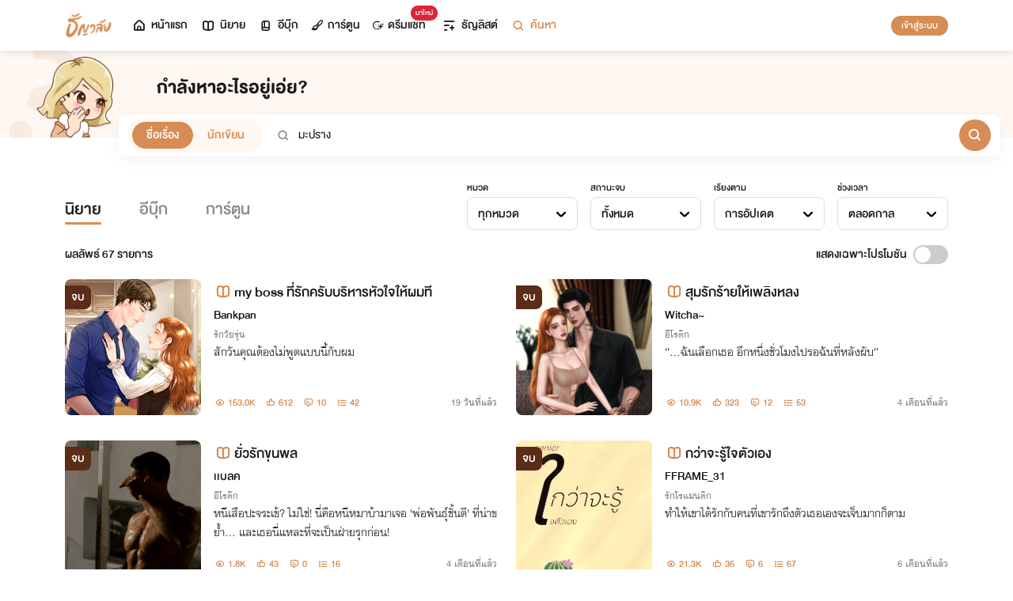

--- FILE ---
content_type: text/html; charset=utf-8
request_url: https://www.tunwalai.com/search/story/items?keyword=%E0%B8%A1%E0%B8%B0%E0%B8%9B%E0%B8%A3%E0%B8%B2%E0%B8%87&catId=0&sortBy=date&sortTime=all&endStatus=all&isPromotion=false
body_size: 8877
content:

    <style>
        .item-content {
            width: 172px;
            height: 172px;
            margin: auto;
        }

            .item-content img {
                width: 172px;
                height: 172px;
                border-radius: 8px;
            }

        .result-count {
            font-size: 20px;
            font-family: DBHelvethaicaMonX-65Med;
        }

        .novel-icon-position {
            top: 4px;
        }

        .tag-sm-flashsale {
            min-width: 56px;
        }

        @media (max-width: 575px) {
            .stat-position {
                position: unset;
            }

            .item-content {
                width: 100px;
                height: auto;
                margin: unset;
            }

                .item-content img {
                    width: 100px;
                    height: 100px;
                    border-radius: 4px;
                }
        }
    </style>
    <div class="col-12 result-count flex-row d-flex align-items-center">
        <h3 class="mb-0 font-20">ผลลัพธ์ <span id="countTotal">67</span> รายการ</h3>
        <div class="d-flex ms-auto promotion-filter align-items-center">
            <label class="f-normal-65 f-size-md ms-auto" for="checkPromotion">แสดงเฉพาะโปรโมชัน</label>
            <div class="d-flex swiper-container">
                <label id="switchLabelCheckAll" for="checkPromotion" class="switch-label"></label>
                <label class="switch">
                    <input id="checkPromotion" name="checkPromotion" type="checkbox" >
                    <span class="slider round"></span>
                </label>
            </div>
        </div>
    </div>
        <div class="col-md-6 col-12 visible-item">
            <div class="item">
                <div class="item-content position-relative">
                    <a href="/story/476409?searchFilterPromotion=False" title="my boss ที่รักครับบริหารหัวใจให้ผมที" target="_blank" class="d-flex position-relative flex-column">
                            <span class="badge-finish badge-md d-none d-sm-block">จบ</span>
                            <span class="badge-finish badge-sm d-block d-sm-none">จบ</span>

                        <img src="https://cdn-th.tunwalai.net/files/story/476409/638046430708463329-story.jpg" class="img-cover" alt="my boss ที่รักครับบริหารหัวใจให้ผมที" />
                    </a>
                </div>
                <div class="item-description ml-16 w-100 position-relative">
                    <h3 class="content-main-text d-flex flex-row align-items-center">
                        <a href="/story/476409?searchFilterPromotion=False" title="my boss ที่รักครับบริหารหัวใจให้ผมที" target="_blank" class="one-line-text">
                            <i class="icon-tunwalai-line-novel font-18 position-relative novel-icon-position text-primary mr-2"></i>my boss ที่รักครับบริหารหัวใจให้ผมที
                        </a>
                    </h3>
                    <p class="one-line-text content-sub-text">
                        <a href="/profile/761144" title="Bankpan">
                            Bankpan
                        </a>
                    </p>
                    <p class="one-line-text content-sub-sub-text mb-0">
                        <a href="/Search/Story?catId=1" title="รักวัยรุ่น">
                            รักวัยรุ่น
                        </a>
                    </p>
                    <p class="two-line-text story-short-description">
                        <span>
                            สักวันคุณต้องไม่พูดแบบนี้กับผม
                        </span>
                    </p>
                    <div class="one-line-text d-flex stat-position">
                        <div class="stat-section f-normal-65">
                            <div class="stat-text d-flex mb-1" style="word-break: keep-all;">
                                <i class="icon-tunwalai-line-eye m-center"></i>
                                <span class="stat-space"> 153.0K</span>
                                <i class="icon-tunwalai-line-thumb m-center"></i>
                                <span class="stat-space"> 612</span>
                                <i class="icon-tunwalai-line-comment m-center"></i>
                                <span class="stat-space"> 10</span>
                                <i class="icon-tunwalai-line-chapter m-center"></i>
                                <span class="stat-space"> 42</span>
                            </div>
                            <div class="update-time">
                                19 วันที่แล้ว
                            </div>
                        </div>
                    </div>
                </div>
            </div>
        </div>
        <div class="col-md-6 col-12 visible-item">
            <div class="item">
                <div class="item-content position-relative">
                    <a href="/story/853236?searchFilterPromotion=False" title="สุมรักร้ายให้เพลิงหลง" target="_blank" class="d-flex position-relative flex-column">
                            <span class="badge-finish badge-md d-none d-sm-block">จบ</span>
                            <span class="badge-finish badge-sm d-block d-sm-none">จบ</span>

                        <img src="https://cdn-th.tunwalai.net/files/story/853236/638887807577167682-story.webp" class="img-cover" alt="สุมรักร้ายให้เพลิงหลง" />
                    </a>
                </div>
                <div class="item-description ml-16 w-100 position-relative">
                    <h3 class="content-main-text d-flex flex-row align-items-center">
                        <a href="/story/853236?searchFilterPromotion=False" title="สุมรักร้ายให้เพลิงหลง" target="_blank" class="one-line-text">
                            <i class="icon-tunwalai-line-novel font-18 position-relative novel-icon-position text-primary mr-2"></i>สุมรักร้ายให้เพลิงหลง
                        </a>
                    </h3>
                    <p class="one-line-text content-sub-text">
                        <a href="/profile/268873" title="Witcha~">
                            Witcha~
                        </a>
                    </p>
                    <p class="one-line-text content-sub-sub-text mb-0">
                        <a href="/Search/Story?catId=7" title="อีโรติก">
                            อีโรติก
                        </a>
                    </p>
                    <p class="two-line-text story-short-description">
                        <span>
                            “…ฉันเลือกเธอ อีกหนึ่งชั่วโมงไปรอฉันที่หลังผับ” 
                        </span>
                    </p>
                    <div class="one-line-text d-flex stat-position">
                        <div class="stat-section f-normal-65">
                            <div class="stat-text d-flex mb-1" style="word-break: keep-all;">
                                <i class="icon-tunwalai-line-eye m-center"></i>
                                <span class="stat-space"> 10.9K</span>
                                <i class="icon-tunwalai-line-thumb m-center"></i>
                                <span class="stat-space"> 323</span>
                                <i class="icon-tunwalai-line-comment m-center"></i>
                                <span class="stat-space"> 12</span>
                                <i class="icon-tunwalai-line-chapter m-center"></i>
                                <span class="stat-space"> 53</span>
                            </div>
                            <div class="update-time">
                                4 เดือนที่แล้ว
                            </div>
                        </div>
                    </div>
                </div>
            </div>
        </div>
        <div class="col-md-6 col-12 visible-item">
            <div class="item">
                <div class="item-content position-relative">
                    <a href="/story/864607?searchFilterPromotion=False" title="ยั่วรักขุนพล" target="_blank" class="d-flex position-relative flex-column">
                            <span class="badge-finish badge-md d-none d-sm-block">จบ</span>
                            <span class="badge-finish badge-sm d-block d-sm-none">จบ</span>

                        <img src="https://cdn-th.tunwalai.net/files/story/864607/638928537529460370-story.webp" class="img-cover" alt="ยั่วรักขุนพล" />
                    </a>
                </div>
                <div class="item-description ml-16 w-100 position-relative">
                    <h3 class="content-main-text d-flex flex-row align-items-center">
                        <a href="/story/864607?searchFilterPromotion=False" title="ยั่วรักขุนพล" target="_blank" class="one-line-text">
                            <i class="icon-tunwalai-line-novel font-18 position-relative novel-icon-position text-primary mr-2"></i>ยั่วรักขุนพล
                        </a>
                    </h3>
                    <p class="one-line-text content-sub-text">
                        <a href="/profile/2034766" title="เเบลค">
                            เเบลค
                        </a>
                    </p>
                    <p class="one-line-text content-sub-sub-text mb-0">
                        <a href="/Search/Story?catId=7" title="อีโรติก">
                            อีโรติก
                        </a>
                    </p>
                    <p class="two-line-text story-short-description">
                        <span>
                            หนีเสือปะจระเข้? ไม่ใช่! นี่คือหนีหมาบ้ามาเจอ &#x27;พ่อพันธุ์ชั้นดี&#x27; ที่น่าขย้ำ... และเธอนี่แหละที่จะเป็นฝ่ายรุกก่อน!
                        </span>
                    </p>
                    <div class="one-line-text d-flex stat-position">
                        <div class="stat-section f-normal-65">
                            <div class="stat-text d-flex mb-1" style="word-break: keep-all;">
                                <i class="icon-tunwalai-line-eye m-center"></i>
                                <span class="stat-space"> 1.8K</span>
                                <i class="icon-tunwalai-line-thumb m-center"></i>
                                <span class="stat-space"> 43</span>
                                <i class="icon-tunwalai-line-comment m-center"></i>
                                <span class="stat-space"> 0</span>
                                <i class="icon-tunwalai-line-chapter m-center"></i>
                                <span class="stat-space"> 16</span>
                            </div>
                            <div class="update-time">
                                4 เดือนที่แล้ว
                            </div>
                        </div>
                    </div>
                </div>
            </div>
        </div>
        <div class="col-md-6 col-12 visible-item">
            <div class="item">
                <div class="item-content position-relative">
                    <a href="/story/794711?searchFilterPromotion=False" title="กว่าจะรู้ใจตัวเอง" target="_blank" class="d-flex position-relative flex-column">
                            <span class="badge-finish badge-md d-none d-sm-block">จบ</span>
                            <span class="badge-finish badge-sm d-block d-sm-none">จบ</span>

                        <img src="https://cdn-th.tunwalai.net/files/story/794711/638652845234616461-story.jpg" class="img-cover" alt="กว่าจะรู้ใจตัวเอง" />
                    </a>
                </div>
                <div class="item-description ml-16 w-100 position-relative">
                    <h3 class="content-main-text d-flex flex-row align-items-center">
                        <a href="/story/794711?searchFilterPromotion=False" title="กว่าจะรู้ใจตัวเอง" target="_blank" class="one-line-text">
                            <i class="icon-tunwalai-line-novel font-18 position-relative novel-icon-position text-primary mr-2"></i>กว่าจะรู้ใจตัวเอง
                        </a>
                    </h3>
                    <p class="one-line-text content-sub-text">
                        <a href="/profile/3602659" title="FFRAME_31">
                            FFRAME_31
                        </a>
                    </p>
                    <p class="one-line-text content-sub-sub-text mb-0">
                        <a href="/Search/Story?catId=2" title="รักโรแมนติก">
                            รักโรแมนติก
                        </a>
                    </p>
                    <p class="two-line-text story-short-description">
                        <span>
                            ทำให้เขาได้รักกับคนที่เขารักถึงตัวเธอเองจะเจ็บมากก็ตาม
                        </span>
                    </p>
                    <div class="one-line-text d-flex stat-position">
                        <div class="stat-section f-normal-65">
                            <div class="stat-text d-flex mb-1" style="word-break: keep-all;">
                                <i class="icon-tunwalai-line-eye m-center"></i>
                                <span class="stat-space"> 21.3K</span>
                                <i class="icon-tunwalai-line-thumb m-center"></i>
                                <span class="stat-space"> 36</span>
                                <i class="icon-tunwalai-line-comment m-center"></i>
                                <span class="stat-space"> 6</span>
                                <i class="icon-tunwalai-line-chapter m-center"></i>
                                <span class="stat-space"> 67</span>
                            </div>
                            <div class="update-time">
                                6 เดือนที่แล้ว
                            </div>
                        </div>
                    </div>
                </div>
            </div>
        </div>
        <div class="col-md-6 col-12 visible-item">
            <div class="item">
                <div class="item-content position-relative">
                    <a href="/story/852540?searchFilterPromotion=False" title="หมดเวลาแสร้งว่ารักแล้วอาร์ม [ อาร์ม - มะปราง ] " target="_blank" class="d-flex position-relative flex-column">

                        <img src="https://cdn-th.tunwalai.net/files/story/852540/638859926795402750-story.webp" class="img-cover" alt="หมดเวลาแสร้งว่ารักแล้วอาร์ม [ อาร์ม - มะปราง ] " />
                    </a>
                </div>
                <div class="item-description ml-16 w-100 position-relative">
                    <h3 class="content-main-text d-flex flex-row align-items-center">
                        <a href="/story/852540?searchFilterPromotion=False" title="หมดเวลาแสร้งว่ารักแล้วอาร์ม [ อาร์ม - มะปราง ] " target="_blank" class="one-line-text">
                            <i class="icon-tunwalai-line-novel font-18 position-relative novel-icon-position text-primary mr-2"></i>หมดเวลาแสร้งว่ารักแล้วอาร์ม [ อาร์ม - มะปราง ] 
                        </a>
                    </h3>
                    <p class="one-line-text content-sub-text">
                        <a href="/profile/12391936" title="โลกของปลายฝัน">
                            โลกของปลายฝัน
                        </a>
                    </p>
                    <p class="one-line-text content-sub-sub-text mb-0">
                        <a href="/Search/Story?catId=7" title="อีโรติก">
                            อีโรติก
                        </a>
                    </p>
                    <p class="two-line-text story-short-description">
                        <span>
                            &quot; เขา &quot;  เข้าหาเธออย่างจงใจ  แสร้งทำเป็นว่ารัก  เพียงเพราะหวังผลประโยชน์...
                        </span>
                    </p>
                    <div class="one-line-text d-flex stat-position">
                        <div class="stat-section f-normal-65">
                            <div class="stat-text d-flex mb-1" style="word-break: keep-all;">
                                <i class="icon-tunwalai-line-eye m-center"></i>
                                <span class="stat-space"> 2.7K</span>
                                <i class="icon-tunwalai-line-thumb m-center"></i>
                                <span class="stat-space"> 376</span>
                                <i class="icon-tunwalai-line-comment m-center"></i>
                                <span class="stat-space"> 6</span>
                                <i class="icon-tunwalai-line-chapter m-center"></i>
                                <span class="stat-space"> 4</span>
                            </div>
                            <div class="update-time">
                                7 เดือนที่แล้ว
                            </div>
                        </div>
                    </div>
                </div>
            </div>
        </div>
        <div class="col-md-6 col-12 visible-item">
            <div class="item">
                <div class="item-content position-relative">
                    <a href="/story/833548?searchFilterPromotion=False" title="Bad London Boy จะร้ายหรือจะรัก (มี E-Book)" target="_blank" class="d-flex position-relative flex-column">
                            <span class="badge-finish badge-md d-none d-sm-block">จบ</span>
                            <span class="badge-finish badge-sm d-block d-sm-none">จบ</span>

                        <img src="https://cdn-th.tunwalai.net/files/story/833548/638833982893703044-story.webp" class="img-cover" alt="Bad London Boy จะร้ายหรือจะรัก (มี E-Book)" />
                    </a>
                </div>
                <div class="item-description ml-16 w-100 position-relative">
                    <h3 class="content-main-text d-flex flex-row align-items-center">
                        <a href="/story/833548?searchFilterPromotion=False" title="Bad London Boy จะร้ายหรือจะรัก (มี E-Book)" target="_blank" class="one-line-text">
                            <i class="icon-tunwalai-line-novel font-18 position-relative novel-icon-position text-primary mr-2"></i>Bad London Boy จะร้ายหรือจะรัก (มี E-Book)
                        </a>
                    </h3>
                    <p class="one-line-text content-sub-text">
                        <a href="/profile/9355446" title="Lady Anubis/whY7">
                            Lady Anubis/whY7
                        </a>
                    </p>
                    <p class="one-line-text content-sub-sub-text mb-0">
                        <a href="/Search/Story?catId=7" title="อีโรติก">
                            อีโรติก
                        </a>
                    </p>
                    <p class="two-line-text story-short-description">
                        <span>
                            เซ็กส์กับความรักมันเป็นของคู่กันก็จริง แต่สำหรับผม สามารถมีแค่เซ็กส์ได้ โดยไม่ต้องมีรักด้วย
                        </span>
                    </p>
                    <div class="one-line-text d-flex stat-position">
                        <div class="stat-section f-normal-65">
                            <div class="stat-text d-flex mb-1" style="word-break: keep-all;">
                                <i class="icon-tunwalai-line-eye m-center"></i>
                                <span class="stat-space"> 1.7K</span>
                                <i class="icon-tunwalai-line-thumb m-center"></i>
                                <span class="stat-space"> 1</span>
                                <i class="icon-tunwalai-line-comment m-center"></i>
                                <span class="stat-space"> 0</span>
                                <i class="icon-tunwalai-line-chapter m-center"></i>
                                <span class="stat-space"> 41</span>
                            </div>
                            <div class="update-time">
                                10 เดือนที่แล้ว
                            </div>
                        </div>
                    </div>
                </div>
            </div>
        </div>
        <div class="col-md-6 col-12 visible-item">
            <div class="item">
                <div class="item-content position-relative">
                    <a href="/story/827000?searchFilterPromotion=False" title="เด็กเช่ามันร้าย" target="_blank" class="d-flex position-relative flex-column">

                        <img src="https://cdn-th.tunwalai.net/files/story/827000/638808405509436126-story.webp" class="img-cover" alt="เด็กเช่ามันร้าย" />
                    </a>
                </div>
                <div class="item-description ml-16 w-100 position-relative">
                    <h3 class="content-main-text d-flex flex-row align-items-center">
                        <a href="/story/827000?searchFilterPromotion=False" title="เด็กเช่ามันร้าย" target="_blank" class="one-line-text">
                            <i class="icon-tunwalai-line-novel font-18 position-relative novel-icon-position text-primary mr-2"></i>เด็กเช่ามันร้าย
                        </a>
                    </h3>
                    <p class="one-line-text content-sub-text">
                        <a href="/profile/6727353" title=" มะปรางติดมันซ์">
                             มะปรางติดมันซ์
                        </a>
                    </p>
                    <p class="one-line-text content-sub-sub-text mb-0">
                        <a href="/Search/Story?catId=2" title="รักโรแมนติก">
                            รักโรแมนติก
                        </a>
                    </p>
                    <p class="two-line-text story-short-description">
                        <span>
                            เด็กใหม่ในสังกัด&#xD;&#xA;&#xD;&#xA;“นี่เหรอ เด็กใหม่ในสังกัด ที่มึงการันตี ฮึ” หนุ่มใหญ่วัยสามสิบต้นๆกล่าว&#xD;&#xA;“คนนี้เลยครับนาย” ลูกน้องคนสนิทแจ้ง 
                        </span>
                    </p>
                    <div class="one-line-text d-flex stat-position">
                        <div class="stat-section f-normal-65">
                            <div class="stat-text d-flex mb-1" style="word-break: keep-all;">
                                <i class="icon-tunwalai-line-eye m-center"></i>
                                <span class="stat-space"> 420</span>
                                <i class="icon-tunwalai-line-thumb m-center"></i>
                                <span class="stat-space"> 0</span>
                                <i class="icon-tunwalai-line-comment m-center"></i>
                                <span class="stat-space"> 1</span>
                                <i class="icon-tunwalai-line-chapter m-center"></i>
                                <span class="stat-space"> 4</span>
                            </div>
                            <div class="update-time">
                                1 ปีที่แล้ว
                            </div>
                        </div>
                    </div>
                </div>
            </div>
        </div>
        <div class="col-md-6 col-12 visible-item">
            <div class="item">
                <div class="item-content position-relative">
                    <a href="/story/772159?searchFilterPromotion=False" title="ของหวงนายรุ่นพี่" target="_blank" class="d-flex position-relative flex-column">
                            <span class="badge-finish badge-md d-none d-sm-block">จบ</span>
                            <span class="badge-finish badge-sm d-block d-sm-none">จบ</span>

                        <img src="https://cdn-th.tunwalai.net/files/story/772159/638439415393322142-story.jpg" class="img-cover" alt="ของหวงนายรุ่นพี่" />
                    </a>
                </div>
                <div class="item-description ml-16 w-100 position-relative">
                    <h3 class="content-main-text d-flex flex-row align-items-center">
                        <a href="/story/772159?searchFilterPromotion=False" title="ของหวงนายรุ่นพี่" target="_blank" class="one-line-text">
                            <i class="icon-tunwalai-line-novel font-18 position-relative novel-icon-position text-primary mr-2"></i>ของหวงนายรุ่นพี่
                        </a>
                    </h3>
                    <p class="one-line-text content-sub-text">
                        <a href="/profile/232297" title="Kim Nayeol">
                            Kim Nayeol
                        </a>
                    </p>
                    <p class="one-line-text content-sub-sub-text mb-0">
                        <a href="/Search/Story?catId=1" title="รักวัยรุ่น">
                            รักวัยรุ่น
                        </a>
                    </p>
                    <p class="two-line-text story-short-description">
                        <span>
                            เขาให้เธอเพียงสถานะคู่นอนลับๆ ของเขา                                              ส่วนเธอกับร้ายกว่า ให้เขา สถานะ คนทดลองงานของเธอ               “ทะเบียนสมรสไม่มี พี่เป็นได้แค่คนทดลองงานของฉันนะคะ” 
                        </span>
                    </p>
                    <div class="one-line-text d-flex stat-position">
                        <div class="stat-section f-normal-65">
                            <div class="stat-text d-flex mb-1" style="word-break: keep-all;">
                                <i class="icon-tunwalai-line-eye m-center"></i>
                                <span class="stat-space"> 933.5K</span>
                                <i class="icon-tunwalai-line-thumb m-center"></i>
                                <span class="stat-space"> 508</span>
                                <i class="icon-tunwalai-line-comment m-center"></i>
                                <span class="stat-space"> 300</span>
                                <i class="icon-tunwalai-line-chapter m-center"></i>
                                <span class="stat-space"> 81</span>
                            </div>
                            <div class="update-time">
                                1 ปีที่แล้ว
                            </div>
                        </div>
                    </div>
                </div>
            </div>
        </div>
        <div class="col-md-6 col-12 visible-item">
            <div class="item">
                <div class="item-content position-relative">
                    <a href="/story/815074?searchFilterPromotion=False" title="ติวเตอร์ร้อนรัก (เจตต์xมะปราง)" target="_blank" class="d-flex position-relative flex-column">
                            <span class="badge-finish badge-md d-none d-sm-block">จบ</span>
                            <span class="badge-finish badge-sm d-block d-sm-none">จบ</span>

                        <img src="https://cdn-th.tunwalai.net/files/story/815074/638660714451116445-story.jpg" class="img-cover" alt="ติวเตอร์ร้อนรัก (เจตต์xมะปราง)" />
                    </a>
                </div>
                <div class="item-description ml-16 w-100 position-relative">
                    <h3 class="content-main-text d-flex flex-row align-items-center">
                        <a href="/story/815074?searchFilterPromotion=False" title="ติวเตอร์ร้อนรัก (เจตต์xมะปราง)" target="_blank" class="one-line-text">
                            <i class="icon-tunwalai-line-novel font-18 position-relative novel-icon-position text-primary mr-2"></i>ติวเตอร์ร้อนรัก (เจตต์xมะปราง)
                        </a>
                    </h3>
                    <p class="one-line-text content-sub-text">
                        <a href="/profile/2194201" title="หมูลี่">
                            หมูลี่
                        </a>
                    </p>
                    <p class="one-line-text content-sub-sub-text mb-0">
                        <a href="/Search/Story?catId=7" title="อีโรติก">
                            อีโรติก
                        </a>
                    </p>
                    <p class="two-line-text story-short-description">
                        <span>
                            เพราะไปงาบติวเตอร์ทุกคนที่แม่จ้างมา เจตต์เลยโดนแม่ดัดหลัง ส่งยายป้าติวเตอร์แว่นหนาสุดเฉิ่มมาให้ จะเกิดอะไรขึ้นเมื่อคนที่สาบานว่าจะไม่งาบยายป้าแว่น แต่กลับกลืนน้ำลายตัวเอง
                        </span>
                    </p>
                    <div class="one-line-text d-flex stat-position">
                        <div class="stat-section f-normal-65">
                            <div class="stat-text d-flex mb-1" style="word-break: keep-all;">
                                <i class="icon-tunwalai-line-eye m-center"></i>
                                <span class="stat-space"> 3.0K</span>
                                <i class="icon-tunwalai-line-thumb m-center"></i>
                                <span class="stat-space"> 1</span>
                                <i class="icon-tunwalai-line-comment m-center"></i>
                                <span class="stat-space"> 0</span>
                                <i class="icon-tunwalai-line-chapter m-center"></i>
                                <span class="stat-space"> 3</span>
                            </div>
                            <div class="update-time">
                                1 ปีที่แล้ว
                            </div>
                        </div>
                    </div>
                </div>
            </div>
        </div>
        <div class="col-md-6 col-12 visible-item">
            <div class="item">
                <div class="item-content position-relative">
                    <a href="/story/799529?searchFilterPromotion=False" title="สาวสวยแคมป์ก่อสร้างกับยัยมะปรางลูกเจ้าของบริษัท" target="_blank" class="d-flex position-relative flex-column">
                            <span class="badge-finish badge-md d-none d-sm-block">จบ</span>
                            <span class="badge-finish badge-sm d-block d-sm-none">จบ</span>

                        <img src="https://cdn-th.tunwalai.net/files/story/799529/638631186170468136-story.jpg" class="img-cover" alt="สาวสวยแคมป์ก่อสร้างกับยัยมะปรางลูกเจ้าของบริษัท" />
                    </a>
                </div>
                <div class="item-description ml-16 w-100 position-relative">
                    <h3 class="content-main-text d-flex flex-row align-items-center">
                        <a href="/story/799529?searchFilterPromotion=False" title="สาวสวยแคมป์ก่อสร้างกับยัยมะปรางลูกเจ้าของบริษัท" target="_blank" class="one-line-text">
                            <i class="icon-tunwalai-line-novel font-18 position-relative novel-icon-position text-primary mr-2"></i>สาวสวยแคมป์ก่อสร้างกับยัยมะปรางลูกเจ้าของบริษัท
                        </a>
                    </h3>
                    <p class="one-line-text content-sub-text">
                        <a href="/profile/14364725" title="โลกนี้ฉันสร้าง">
                            โลกนี้ฉันสร้าง
                        </a>
                    </p>
                    <p class="one-line-text content-sub-sub-text mb-0">
                        <a href="/Search/Story?catId=25" title="Yuri">
                            Yuri
                        </a>
                    </p>
                    <p class="two-line-text story-short-description">
                        <span>
                            ใครต่อใครก็พูดว่ารักคือสิ่งสวยงามแล้วทำไมเมื่อเราได้ลองสัมผัสเองทำไมไม่สวยงามแบบที่ใครต่อใครพูดกันน่ะหลือสิ่งที่เราสัมผัสอยู่ไม่ใช่ความรัก
                        </span>
                    </p>
                    <div class="one-line-text d-flex stat-position">
                        <div class="stat-section f-normal-65">
                            <div class="stat-text d-flex mb-1" style="word-break: keep-all;">
                                <i class="icon-tunwalai-line-eye m-center"></i>
                                <span class="stat-space"> 4.1K</span>
                                <i class="icon-tunwalai-line-thumb m-center"></i>
                                <span class="stat-space"> 2</span>
                                <i class="icon-tunwalai-line-comment m-center"></i>
                                <span class="stat-space"> 0</span>
                                <i class="icon-tunwalai-line-chapter m-center"></i>
                                <span class="stat-space"> 20</span>
                            </div>
                            <div class="update-time">
                                1 ปีที่แล้ว
                            </div>
                        </div>
                    </div>
                </div>
            </div>
        </div>
        <div class="col-md-6 col-12 visible-item">
            <div class="item">
                <div class="item-content position-relative">
                    <a href="/story/798187?searchFilterPromotion=False" title="รักอันตรายผู้ชายโคตรเลว" target="_blank" class="d-flex position-relative flex-column">

                        <img src="https://cdn-th.tunwalai.net/files/story/798187/638559154610717731-story.jpg" class="img-cover" alt="รักอันตรายผู้ชายโคตรเลว" />
                    </a>
                </div>
                <div class="item-description ml-16 w-100 position-relative">
                    <h3 class="content-main-text d-flex flex-row align-items-center">
                        <a href="/story/798187?searchFilterPromotion=False" title="รักอันตรายผู้ชายโคตรเลว" target="_blank" class="one-line-text">
                            <i class="icon-tunwalai-line-novel font-18 position-relative novel-icon-position text-primary mr-2"></i>รักอันตรายผู้ชายโคตรเลว
                        </a>
                    </h3>
                    <p class="one-line-text content-sub-text">
                        <a href="/profile/14888217" title="โคตรเลว">
                            โคตรเลว
                        </a>
                    </p>
                    <p class="one-line-text content-sub-sub-text mb-0">
                        <a href="/Search/Story?catId=11" title="ดราม่า">
                            ดราม่า
                        </a>
                    </p>
                    <p class="two-line-text story-short-description">
                        <span>
                            เขาคือผู้ชายที่โคตรเลว แต่กลับมีใบหน้าหล่อเหลา ที่แฝงไปด้วยเสน่ห์อันร้อนแรงอย่างไม่น่าเชื่อ #หล่ออันตราย #เฮียโซ่&#x2B;มะปราง #โปรดระวังกีของคุณจะชา เอ๊ย! โปรดระวังจะตกหลุมรักอย่างไม่ทันได้ตั้งตัว
                        </span>
                    </p>
                    <div class="one-line-text d-flex stat-position">
                        <div class="stat-section f-normal-65">
                            <div class="stat-text d-flex mb-1" style="word-break: keep-all;">
                                <i class="icon-tunwalai-line-eye m-center"></i>
                                <span class="stat-space"> 302</span>
                                <i class="icon-tunwalai-line-thumb m-center"></i>
                                <span class="stat-space"> 0</span>
                                <i class="icon-tunwalai-line-comment m-center"></i>
                                <span class="stat-space"> 0</span>
                                <i class="icon-tunwalai-line-chapter m-center"></i>
                                <span class="stat-space"> 1</span>
                            </div>
                            <div class="update-time">
                                2 ปีที่แล้ว
                            </div>
                        </div>
                    </div>
                </div>
            </div>
        </div>
        <div class="col-md-6 col-12 visible-item">
            <div class="item">
                <div class="item-content position-relative">
                    <a href="/story/779567?searchFilterPromotion=False" title="เรื่องเล่าของมะปราง" target="_blank" class="d-flex position-relative flex-column">

                        <img src="https://cdn-th.tunwalai.net/files/story/779567/638448887674388697-story.jpg" class="img-cover" alt="เรื่องเล่าของมะปราง" />
                    </a>
                </div>
                <div class="item-description ml-16 w-100 position-relative">
                    <h3 class="content-main-text d-flex flex-row align-items-center">
                        <a href="/story/779567?searchFilterPromotion=False" title="เรื่องเล่าของมะปราง" target="_blank" class="one-line-text">
                            <i class="icon-tunwalai-line-novel font-18 position-relative novel-icon-position text-primary mr-2"></i>เรื่องเล่าของมะปราง
                        </a>
                    </h3>
                    <p class="one-line-text content-sub-text">
                        <a href="/profile/12088761" title="ดินสออ้วน✏️">
                            ดินสออ้วน✏️
                        </a>
                    </p>
                    <p class="one-line-text content-sub-sub-text mb-0">
                        <a href="/Search/Story?catId=5" title="สยองขวัญ">
                            สยองขวัญ
                        </a>
                    </p>
                    <p class="two-line-text story-short-description">
                        <span>
                            “แกนั่งทำอะไรอยู่คนเดียวเนี่ยมะปราง” เสียงเพื่อนสนิทเอ่ยถามเมื่อเห็นว่าเพื่อนนั่งเหม่อลอยอยู่คนเดียว บรรยากาศเงียบสงัดยามเย็นของโรงเรียนในชนบท ชวนให้เย็นสันหลังวาบ 
                        </span>
                    </p>
                    <div class="one-line-text d-flex stat-position">
                        <div class="stat-section f-normal-65">
                            <div class="stat-text d-flex mb-1" style="word-break: keep-all;">
                                <i class="icon-tunwalai-line-eye m-center"></i>
                                <span class="stat-space"> 179</span>
                                <i class="icon-tunwalai-line-thumb m-center"></i>
                                <span class="stat-space"> 2</span>
                                <i class="icon-tunwalai-line-comment m-center"></i>
                                <span class="stat-space"> 0</span>
                                <i class="icon-tunwalai-line-chapter m-center"></i>
                                <span class="stat-space"> 2</span>
                            </div>
                            <div class="update-time">
                                2 ปีที่แล้ว
                            </div>
                        </div>
                    </div>
                </div>
            </div>
        </div>
        <div class="col-md-6 col-12 visible-item">
            <div class="item">
                <div class="item-content position-relative">
                    <a href="/story/774852?searchFilterPromotion=False" title="บริการร้อนมัดใจมาเฟีย" target="_blank" class="d-flex position-relative flex-column">

                        <img src="https://cdn-th.tunwalai.net/files/story/774852/638420401589829759-story.jpg" class="img-cover" alt="บริการร้อนมัดใจมาเฟีย" />
                    </a>
                </div>
                <div class="item-description ml-16 w-100 position-relative">
                    <h3 class="content-main-text d-flex flex-row align-items-center">
                        <a href="/story/774852?searchFilterPromotion=False" title="บริการร้อนมัดใจมาเฟีย" target="_blank" class="one-line-text">
                            <i class="icon-tunwalai-line-novel font-18 position-relative novel-icon-position text-primary mr-2"></i>บริการร้อนมัดใจมาเฟีย
                        </a>
                    </h3>
                    <p class="one-line-text content-sub-text">
                        <a href="/profile/14587206" title="เมล็ดมะปรางสีม่วง">
                            เมล็ดมะปรางสีม่วง
                        </a>
                    </p>
                    <p class="one-line-text content-sub-sub-text mb-0">
                        <a href="/Search/Story?catId=7" title="อีโรติก">
                            อีโรติก
                        </a>
                    </p>
                    <p class="two-line-text story-short-description">
                        <span>
                            พัดลมเด็กสาวที่ตั้งใจทำงาน ต้องเก็บเงินส่งตัวเองเรียน จากการเป็นพนักงานทำความสะอาดจนมาเจอมาเฟียหนุ่มี่จับตัวเธอมาเพราะคิดว่าเธอคือสายลับที่จะมาฆ่าเขา
                        </span>
                    </p>
                    <div class="one-line-text d-flex stat-position">
                        <div class="stat-section f-normal-65">
                            <div class="stat-text d-flex mb-1" style="word-break: keep-all;">
                                <i class="icon-tunwalai-line-eye m-center"></i>
                                <span class="stat-space"> 2.0K</span>
                                <i class="icon-tunwalai-line-thumb m-center"></i>
                                <span class="stat-space"> 0</span>
                                <i class="icon-tunwalai-line-comment m-center"></i>
                                <span class="stat-space"> 0</span>
                                <i class="icon-tunwalai-line-chapter m-center"></i>
                                <span class="stat-space"> 15</span>
                            </div>
                            <div class="update-time">
                                2 ปีที่แล้ว
                            </div>
                        </div>
                    </div>
                </div>
            </div>
        </div>
        <div class="col-md-6 col-12 visible-item">
            <div class="item">
                <div class="item-content position-relative">
                    <a href="/story/774179?searchFilterPromotion=False" title=" มังกรน้อยแห่งแดนมะปราง" target="_blank" class="d-flex position-relative flex-column">

                        <img src="https://cdn-th.tunwalai.net/files/story/774179/638415986646689100-story.jpg" class="img-cover" alt=" มังกรน้อยแห่งแดนมะปราง" />
                    </a>
                </div>
                <div class="item-description ml-16 w-100 position-relative">
                    <h3 class="content-main-text d-flex flex-row align-items-center">
                        <a href="/story/774179?searchFilterPromotion=False" title=" มังกรน้อยแห่งแดนมะปราง" target="_blank" class="one-line-text">
                            <i class="icon-tunwalai-line-novel font-18 position-relative novel-icon-position text-primary mr-2"></i> มังกรน้อยแห่งแดนมะปราง
                        </a>
                    </h3>
                    <p class="one-line-text content-sub-text">
                        <a href="/profile/14574289" title="ศวิตา">
                            ศวิตา
                        </a>
                    </p>
                    <p class="one-line-text content-sub-sub-text mb-0">
                        <a href="/Search/Story?catId=22" title="จีน">
                            จีน
                        </a>
                    </p>
                    <p class="two-line-text story-short-description">
                        <span>
                            กาลครั้งหนึ่งนานมาแล้ว ในหมู่บ้านเล็กๆ แห่งหนึ่งในมณฑลเสฉวน ประเทศจีน มีเด็กหญิงคนหนึ่งชื่อปรางค์ เธอเป็นเด็กสาวที่ร่าเริง รักการผจญภัย และที่สำคัญที่สุด เธอรักการกินมะปรางเป็นที่สุดปรางค์ชอบมะปราง
                        </span>
                    </p>
                    <div class="one-line-text d-flex stat-position">
                        <div class="stat-section f-normal-65">
                            <div class="stat-text d-flex mb-1" style="word-break: keep-all;">
                                <i class="icon-tunwalai-line-eye m-center"></i>
                                <span class="stat-space"> 149</span>
                                <i class="icon-tunwalai-line-thumb m-center"></i>
                                <span class="stat-space"> 0</span>
                                <i class="icon-tunwalai-line-comment m-center"></i>
                                <span class="stat-space"> 0</span>
                                <i class="icon-tunwalai-line-chapter m-center"></i>
                                <span class="stat-space"> 3</span>
                            </div>
                            <div class="update-time">
                                2 ปีที่แล้ว
                            </div>
                        </div>
                    </div>
                </div>
            </div>
        </div>
        <div class="col-md-6 col-12 visible-item">
            <div class="item">
                <div class="item-content position-relative">
                    <a href="/story/771128?searchFilterPromotion=False" title="ชายาจอมขี้เกียจขอใบหย่า" target="_blank" class="d-flex position-relative flex-column">

                        <img src="https://cdn-th.tunwalai.net/files/story/771128/638398712313531695-story.jpg" class="img-cover" alt="ชายาจอมขี้เกียจขอใบหย่า" />
                    </a>
                </div>
                <div class="item-description ml-16 w-100 position-relative">
                    <h3 class="content-main-text d-flex flex-row align-items-center">
                        <a href="/story/771128?searchFilterPromotion=False" title="ชายาจอมขี้เกียจขอใบหย่า" target="_blank" class="one-line-text">
                            <i class="icon-tunwalai-line-novel font-18 position-relative novel-icon-position text-primary mr-2"></i>ชายาจอมขี้เกียจขอใบหย่า
                        </a>
                    </h3>
                    <p class="one-line-text content-sub-text">
                        <a href="/profile/12313875" title="มะปราง">
                            มะปราง
                        </a>
                    </p>
                    <p class="one-line-text content-sub-sub-text mb-0">
                        <a href="/Search/Story?catId=22" title="จีน">
                            จีน
                        </a>
                    </p>
                    <p class="two-line-text story-short-description">
                        <span>
                            ข้าก็แค่ขี้เกียจนิดหน่อย และตะกละตะกลามแค่เพียงเล็กน้อย เล็กน้อยจริง ๆ ก็เท่านั้น แต่ข้าก็ไม่เคยขโมยข้าวของใครกิน! พระเจ้าเอย! หรือท่านเห็นว่าข้าเป็นผู้ที่อ่อนแอ จึงมารังแกข้าเช่นนี้!
                        </span>
                    </p>
                    <div class="one-line-text d-flex stat-position">
                        <div class="stat-section f-normal-65">
                            <div class="stat-text d-flex mb-1" style="word-break: keep-all;">
                                <i class="icon-tunwalai-line-eye m-center"></i>
                                <span class="stat-space"> 952</span>
                                <i class="icon-tunwalai-line-thumb m-center"></i>
                                <span class="stat-space"> 1</span>
                                <i class="icon-tunwalai-line-comment m-center"></i>
                                <span class="stat-space"> 1</span>
                                <i class="icon-tunwalai-line-chapter m-center"></i>
                                <span class="stat-space"> 7</span>
                            </div>
                            <div class="update-time">
                                2 ปีที่แล้ว
                            </div>
                        </div>
                    </div>
                </div>
            </div>
        </div>
        <div class="col-md-6 col-12 visible-item">
            <div class="item">
                <div class="item-content position-relative">
                    <a href="/story/758911?searchFilterPromotion=False" title="คุณครูสอนพิเศษ" target="_blank" class="d-flex position-relative flex-column">

                        <img src="https://cdn-th.tunwalai.net/files/story/758911/638362115003043839-story.jpg" class="img-cover" alt="คุณครูสอนพิเศษ" />
                    </a>
                </div>
                <div class="item-description ml-16 w-100 position-relative">
                    <h3 class="content-main-text d-flex flex-row align-items-center">
                        <a href="/story/758911?searchFilterPromotion=False" title="คุณครูสอนพิเศษ" target="_blank" class="one-line-text">
                            <i class="icon-tunwalai-line-novel font-18 position-relative novel-icon-position text-primary mr-2"></i>คุณครูสอนพิเศษ
                        </a>
                    </h3>
                    <p class="one-line-text content-sub-text">
                        <a href="/profile/14254287" title="66.MW.52">
                            66.MW.52
                        </a>
                    </p>
                    <p class="one-line-text content-sub-sub-text mb-0">
                        <a href="/Search/Story?catId=7" title="อีโรติก">
                            อีโรติก
                        </a>
                    </p>
                    <p class="two-line-text story-short-description">
                        <span>
                            มะปรางเป็นเด็กน่ารัก ทั้งยังเป็นลูกสาวของเพื่อน ผมจึงตั้งใจสอนพิเศษให้เธอ “เก่งมากเลยค่ะ แบบนี้ต้องให้รางวัล” มะปรางหน้าแดงขึ้นเรื่อยๆเมื่อสัมผัสได้ว่าส่วนนั้นของผม ‘กำลังแข็ง’
                        </span>
                    </p>
                    <div class="one-line-text d-flex stat-position">
                        <div class="stat-section f-normal-65">
                            <div class="stat-text d-flex mb-1" style="word-break: keep-all;">
                                <i class="icon-tunwalai-line-eye m-center"></i>
                                <span class="stat-space"> 36.8K</span>
                                <i class="icon-tunwalai-line-thumb m-center"></i>
                                <span class="stat-space"> 3</span>
                                <i class="icon-tunwalai-line-comment m-center"></i>
                                <span class="stat-space"> 5</span>
                                <i class="icon-tunwalai-line-chapter m-center"></i>
                                <span class="stat-space"> 15</span>
                            </div>
                            <div class="update-time">
                                2 ปีที่แล้ว
                            </div>
                        </div>
                    </div>
                </div>
            </div>
        </div>
        <div class="col-md-6 col-12 visible-item">
            <div class="item">
                <div class="item-content position-relative">
                    <a href="/story/660948?searchFilterPromotion=False" title="ยิ่งเกลียดยิ่งรัก  :  รพี-มะปราง  [รีไรท์ 50 %]" target="_blank" class="d-flex position-relative flex-column">
                            <span class="badge-finish badge-md d-none d-sm-block">จบ</span>
                            <span class="badge-finish badge-sm d-block d-sm-none">จบ</span>

                        <img src="https://cdn-th.tunwalai.net/files/story/660948/638362460492477731-story.jpg" class="img-cover" alt="ยิ่งเกลียดยิ่งรัก  :  รพี-มะปราง  [รีไรท์ 50 %]" />
                    </a>
                </div>
                <div class="item-description ml-16 w-100 position-relative">
                    <h3 class="content-main-text d-flex flex-row align-items-center">
                        <a href="/story/660948?searchFilterPromotion=False" title="ยิ่งเกลียดยิ่งรัก  :  รพี-มะปราง  [รีไรท์ 50 %]" target="_blank" class="one-line-text">
                            <i class="icon-tunwalai-line-novel font-18 position-relative novel-icon-position text-primary mr-2"></i>ยิ่งเกลียดยิ่งรัก  :  รพี-มะปราง  [รีไรท์ 50 %]
                        </a>
                    </h3>
                    <p class="one-line-text content-sub-text">
                        <a href="/profile/12391936" title="โลกของปลายฝัน">
                            โลกของปลายฝัน
                        </a>
                    </p>
                    <p class="one-line-text content-sub-sub-text mb-0">
                        <a href="/Search/Story?catId=2" title="รักโรแมนติก">
                            รักโรแมนติก
                        </a>
                    </p>
                    <p class="two-line-text story-short-description">
                        <span>
                            &quot;ยิ่งเกลียดเท่าไหร่ ก็ยิ่งรัก&quot;&#xD;&#xA;&#xD;&#xA;&quot;ยิ่งหนีเท่าไหร่ ก็ยิ่งเจอ&quot;
                        </span>
                    </p>
                    <div class="one-line-text d-flex stat-position">
                        <div class="stat-section f-normal-65">
                            <div class="stat-text d-flex mb-1" style="word-break: keep-all;">
                                <i class="icon-tunwalai-line-eye m-center"></i>
                                <span class="stat-space"> 36.1K</span>
                                <i class="icon-tunwalai-line-thumb m-center"></i>
                                <span class="stat-space"> 89</span>
                                <i class="icon-tunwalai-line-comment m-center"></i>
                                <span class="stat-space"> 19</span>
                                <i class="icon-tunwalai-line-chapter m-center"></i>
                                <span class="stat-space"> 31</span>
                            </div>
                            <div class="update-time">
                                2 ปีที่แล้ว
                            </div>
                        </div>
                    </div>
                </div>
            </div>
        </div>
        <div class="col-md-6 col-12 visible-item">
            <div class="item">
                <div class="item-content position-relative">
                    <a href="/story/744888?searchFilterPromotion=False" title="เลือกแล้วว่าจะรัก" target="_blank" class="d-flex position-relative flex-column">
                            <span class="badge-finish badge-md d-none d-sm-block">จบ</span>
                            <span class="badge-finish badge-sm d-block d-sm-none">จบ</span>

                        <img src="https://cdn-th.tunwalai.net/files/story/744888/638251689867853441-story.jpg" class="img-cover" alt="เลือกแล้วว่าจะรัก" />
                    </a>
                </div>
                <div class="item-description ml-16 w-100 position-relative">
                    <h3 class="content-main-text d-flex flex-row align-items-center">
                        <a href="/story/744888?searchFilterPromotion=False" title="เลือกแล้วว่าจะรัก" target="_blank" class="one-line-text">
                            <i class="icon-tunwalai-line-novel font-18 position-relative novel-icon-position text-primary mr-2"></i>เลือกแล้วว่าจะรัก
                        </a>
                    </h3>
                    <p class="one-line-text content-sub-text">
                        <a href="/profile/10768340" title="OhZap/เชื่อมศรี">
                            OhZap/เชื่อมศรี
                        </a>
                    </p>
                    <p class="one-line-text content-sub-sub-text mb-0">
                        <a href="/Search/Story?catId=2" title="รักโรแมนติก">
                            รักโรแมนติก
                        </a>
                    </p>
                    <p class="two-line-text story-short-description">
                        <span>
                            จะกินยาคุมหรือจะให้พี่ใส่ถุงยางตลอด
                        </span>
                    </p>
                    <div class="one-line-text d-flex stat-position">
                        <div class="stat-section f-normal-65">
                            <div class="stat-text d-flex mb-1" style="word-break: keep-all;">
                                <i class="icon-tunwalai-line-eye m-center"></i>
                                <span class="stat-space"> 22.6K</span>
                                <i class="icon-tunwalai-line-thumb m-center"></i>
                                <span class="stat-space"> 171</span>
                                <i class="icon-tunwalai-line-comment m-center"></i>
                                <span class="stat-space"> 42</span>
                                <i class="icon-tunwalai-line-chapter m-center"></i>
                                <span class="stat-space"> 32</span>
                            </div>
                            <div class="update-time">
                                2 ปีที่แล้ว
                            </div>
                        </div>
                    </div>
                </div>
            </div>
        </div>
        <div class="col-md-6 col-12 visible-item">
            <div class="item">
                <div class="item-content position-relative">
                    <a href="/story/748033?searchFilterPromotion=False" title="ผู้ชายทั้งของมะปรางค์ 5P" target="_blank" class="d-flex position-relative flex-column">

                        <img src="https://cdn-th.tunwalai.net/files/story/748033/638266633317154893-story.jpg" class="img-cover" alt="ผู้ชายทั้งของมะปรางค์ 5P" />
                    </a>
                </div>
                <div class="item-description ml-16 w-100 position-relative">
                    <h3 class="content-main-text d-flex flex-row align-items-center">
                        <a href="/story/748033?searchFilterPromotion=False" title="ผู้ชายทั้งของมะปรางค์ 5P" target="_blank" class="one-line-text">
                            <i class="icon-tunwalai-line-novel font-18 position-relative novel-icon-position text-primary mr-2"></i>ผู้ชายทั้งของมะปรางค์ 5P
                        </a>
                    </h3>
                    <p class="one-line-text content-sub-text">
                        <a href="/profile/186445" title="Palmolive">
                            Palmolive
                        </a>
                    </p>
                    <p class="one-line-text content-sub-sub-text mb-0">
                        <a href="/Search/Story?catId=7" title="อีโรติก">
                            อีโรติก
                        </a>
                    </p>
                    <p class="two-line-text story-short-description">
                        <span>
                            มะปรางค์กับเรื่องราวของผู้ชายทั้ง 5 คน
                        </span>
                    </p>
                    <div class="one-line-text d-flex stat-position">
                        <div class="stat-section f-normal-65">
                            <div class="stat-text d-flex mb-1" style="word-break: keep-all;">
                                <i class="icon-tunwalai-line-eye m-center"></i>
                                <span class="stat-space"> 205</span>
                                <i class="icon-tunwalai-line-thumb m-center"></i>
                                <span class="stat-space"> 0</span>
                                <i class="icon-tunwalai-line-comment m-center"></i>
                                <span class="stat-space"> 0</span>
                                <i class="icon-tunwalai-line-chapter m-center"></i>
                                <span class="stat-space"> 2</span>
                            </div>
                            <div class="update-time">
                                2 ปีที่แล้ว
                            </div>
                        </div>
                    </div>
                </div>
            </div>
        </div>
        <div class="col-md-6 col-12 visible-item">
            <div class="item">
                <div class="item-content position-relative">
                    <a href="/story/108003?searchFilterPromotion=False" title="พิศวาสรักพ่อเลี้ยงร้อน" target="_blank" class="d-flex position-relative flex-column">

                        <img src="https://cdn-th.tunwalai.net/files/story/108003/636024329903025387-story.jpg" class="img-cover" alt="พิศวาสรักพ่อเลี้ยงร้อน" />
                    </a>
                </div>
                <div class="item-description ml-16 w-100 position-relative">
                    <h3 class="content-main-text d-flex flex-row align-items-center">
                        <a href="/story/108003?searchFilterPromotion=False" title="พิศวาสรักพ่อเลี้ยงร้อน" target="_blank" class="one-line-text">
                            <i class="icon-tunwalai-line-novel font-18 position-relative novel-icon-position text-primary mr-2"></i>พิศวาสรักพ่อเลี้ยงร้อน
                        </a>
                    </h3>
                    <p class="one-line-text content-sub-text">
                        <a href="/profile/574188" title="สรินา/รชิดา">
                            สรินา/รชิดา
                        </a>
                    </p>
                    <p class="one-line-text content-sub-sub-text mb-0">
                        <a href="/Search/Story?catId=7" title="อีโรติก">
                            อีโรติก
                        </a>
                    </p>
                    <p class="two-line-text story-short-description">
                        <span>
                            
                        </span>
                    </p>
                    <div class="one-line-text d-flex stat-position">
                        <div class="stat-section f-normal-65">
                            <div class="stat-text d-flex mb-1" style="word-break: keep-all;">
                                <i class="icon-tunwalai-line-eye m-center"></i>
                                <span class="stat-space"> 412.7K</span>
                                <i class="icon-tunwalai-line-thumb m-center"></i>
                                <span class="stat-space"> 774</span>
                                <i class="icon-tunwalai-line-comment m-center"></i>
                                <span class="stat-space"> 627</span>
                                <i class="icon-tunwalai-line-chapter m-center"></i>
                                <span class="stat-space"> 20</span>
                            </div>
                            <div class="update-time">
                                3 ปีที่แล้ว
                            </div>
                        </div>
                    </div>
                </div>
            </div>
        </div>
    <div class="paginatation-section visible-item d-flex justify-content-center justify-content-md-end">
        <button class="btn btn-pagination" id="prevBtn" data-cursor="">
            <i class="icon-tunwalai-line-left"></i>
        </button>
        <button class="btn btn-pagination ms-2" id="nextBtn" data-cursor="page-0-next">
            <i class="icon-tunwalai-line-right"></i>
        </button>
    </div>
    <script type='text/javascript'>
        $(document).ready(function () {
                $("#prevBtn").prop('disabled', true);

                $("#nextBtn").click(function() {
                    var cursor = $(this).data("cursor");
                    GetItems(cursor, "#nextBtn");
                });

            $("#checkPromotion").change(function () {
                Search();
            });

            function GetItems(cursor, btnId) {
                $.ajax({
                    url: "/search/story/items",
                    data: {
                        keyword: 'มะปราง',
                        catId: '0',
                        sortBy: 'date',
                        sortTime: 'all',
                        endStatus: 'all',                       
                        cursor: cursor,
                        isPromotion: $('#checkPromotion').is(':checked')
                    },
                    method:'Get',
                    success: function (data) {
                        if (data.trim() == "") {
                            $(btnId).prop('disabled', true);
                        }
                        else {
                            $("#searchData").html(data);
                            window.scroll(0, document.querySelector("#searchData"));
                        }
                    },
                    error: function (er) {
                    }
                });
            }

            $('[data-countdown]').each(function () {
                var storyId = $(this).prop('id').replace("count-", "");
                setCountDownTimerFeed($(this), "#flashsale-period-" + storyId, "#end-flashsale-" + storyId);
            });
        });
    </script>


--- FILE ---
content_type: text/javascript
request_url: https://cdn.tunwalai.com/js/tunwalai-core.js?117dd003300045f3b8374a9f9b2c9252
body_size: 3438
content:
$(function () {

    //$('.carousel').carousel({
    //    interval: 8000 //changes the speed
    //})

    //$('#myTab a').click(function (e) {
    //    e.preventDefault();
    //    $(this).tab('show');
    //});

    //$('#myTab a:last').tab('show');

    moment.locale('th');
    $('.time-ago').each(function () {
        var item = $(this);
        item.attr('title', item.text());
        item.text(moment(item.data('time-ago')).fromNow());
    });

    $('.menu-mobile').children("li").each(function (i, item) {
        var link = $(item).children('a');
        if ($(item).find("ul").length > 0) {
            var list = $(item).children('ul');
            var ele = $("<i class='fa fa-chevron-down'></i>");
            link.append(ele);
            link.click(function (e) {
                list.toggle();
                e.preventDefault();
            });
        }
    });

    $('#forgotModal').on('shown.bs.modal', function () {
        $('#forgotForm').bootstrapValidator('resetForm', true);
    });

    //$(document).ready(function () {
        //$('#forgotForm').bootstrapValidator({
        //    feedbackIcons: {
        //        valid: 'glyphicon glyphicon-ok',
        //        invalid: 'glyphicon glyphicon-remove',
        //        validating: 'glyphicon glyphicon-refresh'
        //    },
        //    fields: {
        //        email: {
        //            validators: {
        //                notEmpty: {
        //                    message: 'The email is required',
        //                    excluded: [':disabled']
        //                }
        //            }
        //        }
        //    }
        //});
    //});

    $("img")
        .filter(function (i, img) { return img.src.match(/\/\/image.dek-d.com\//); })
        .one("error", function () {
            var img = $(this);
            $.ajax("/Story/UploadImageDekDFromS3", {
                data: { url: img.data("old-src") },
                success: function () {
                    img.attr("src", img.attr("src"));
                }
            });
        })
        .each(function (i, img) {
            $(img).data("old-src", img.src);
            img.src = img.src.replace(/\/\/image.dek-d.com\//, "//ookbeetunwalai.s3.amazonaws.com/cache/image.dek-d.com/");
        });


    //$(document).on("contextmenu", null, function (e) {
    //    e.preventDefault();
    //});
    $(document).on("selectstart", null, function (e) {
        //if (!$(e.target).hasClass("wysibb-body")) { e.preventDefault(); }
        //!$(e.target).parent().hasClass("redactor-editor")
        if (!$(e.target).hasClass("redactor-editor")
            && !$(e.target).hasClass("wysibb-body")
            && isInSpecificClass("redactor-editor", e.target)) {
             e.preventDefault();
        }
    });

    function isInSpecificClass(clasName, target) {
        try {
            if ($(target).parent().hasClass(className)) {
                return true;
            } else {
                return isInSpecificClass(clasName, $(target).parent());
            }
        }catch(err) {
            return false;
        }
    }

    $(document).ready(function () {
        $(".rs-link").click(function (e) {
            $.cookie('desktop_mode', 'clicked', { path: '/' });
        });

        $(".rs-link_clear").click(function (e) {
            $.removeCookie('desktop_mode', { path: '/' });
        });

        $("#rtpFormSubmit").click(function () {
            submitNovelReportForm();
        });

    });


    //@*validate iframe*@

    $("#main-submit_button").click(function (e) {

        $(this).attr('disabled', 'disabled');

        var tinyContent = getTinyMCEContent();
        var redactorContent = getRedactorContent();

        var htmlDetail = tinyContent;

        if (htmlDetail === null)
            htmlDetail = redactorContent;

        if (htmlDetail !== null) {
            var hasIframe = htmlDetail.match('<iframe');
            if (hasIframe !== null) {
                $("#iframe-error").show();
                $("#detail-form").scrollintoview({ duration: "normal" });

                e.preventDefault();

            } else {
                $(this).parents("form").submit();
                // $(this).removeAttr('disabled');
            }
        }
        else {
            $(this).parents("form").submit();
        }
        
    });

});

function getTinyMCEContent() {
    try {
        return tinyMCE.activeEditor.getContent();
    } catch (err) {
        return null;
    }
}

function getRedactorContent() {
    try {
        return $('#editor_content').redactor('code.get');
    } catch (err) {
        return null;
    }
}

function submitNovelReportForm() {

    if ($('input[name="chkSelect"]:checked').length === 0) {
        alert("กรุณาระบุหัวข้อที่ต้องการแจ้งค่ะ");
        return false;
    }

    if ($('input[value="other"]:checked').length > 0) {
        if ($("input[name=otherdesc]").val() === "") {
            alert("กรุณาระบุรายละเอียดอื่นๆค่ะ");
            return false;
        }
    }

    nrmSubmittingDetail();

    $.ajax({
        type: 'POST',
        url: "/app/reportnovel",
        data: $("#rptNovelForm").serializeArray(),
        dataType: "json",
        success: function() {
            nrmSuccess();
        },
        complete: function() {
            nrmResetForm();
        }
    });
}

//Noval reprot modal state
function nrmSubmittingDetail() {
    $("#rptNovelForm").find("button").attr("disabled", true);
    $("#rptNovelForm").find("input[type=text], inpuit[type=checkbox]").attr("readonly", true);
    $("#rtpFormSubmit").text("กำลังส่งเรื่อง...");
    $(".nrmForm").css("display", "none");
    $(".nrmEnd").css("display", "block");
}
function nrmSuccess() {
    $("#novelReportModal").modal("toggle");
}
function nrmResetForm() {
    $("#rptNovelForm").find("input[type=text], textarea").val("");
    $("#rptNovelForm").find("input[type=checkbox]").attr("checked", false);
    $("#rptNovelForm").find("button").attr("disabled", false);
    $("#rptNovelForm").find("input[type=text], inpuit[type=checkbox]").attr("readonly", false);
    $("#rtpFormSubmit").text("แจ้งเรื่อง");
    $(".nrmEnd").css("display", "none");
    $(".nrmForm").css("display", "block");
}
//........................

function callDialogFb() {
    console.log('fb share.');
    FB.ui({
        method: 'share',
        href: window.location.href.replace(/^http:\/\//i, 'https://')
    }, function (response) { });
}

// Go to store base on mobile platform
function goToStore() {
    var os = getMobilePlatform();
    if (os === "ios") {
        window.open(tunwalai_links.app_ios);
    } else if (os === "android") {
        window.location.href = tunwalai_links.app_android
    } else {
        window.open(tunwalai_links.blog_details);
    }
};

$(function() {
    function showActivateNotify() {
        if (!window.tunwalai_user) {
            $("#activate_popup").show();
            return;
        }

        if ($.cookie("isShownDailyActivatePop") === undefined) {
            $.ajax({
                url: '/My/IsActivateUser',
                method: "GET",
                success: function (data) {
                    if (!data.isActivate) {
                        $("#activate_popup").show();
                    }
                },
                error: function (d) {
                    //alert(d);
                }
            });
        }
    }

    function showActivateNotifyIfNeeded() {
        var os = getMobilePlatform();
        if (os === "android") {
            showActivateNotify();
        }
    }

    //Show pop to remind user to activate android app.
    showActivateNotifyIfNeeded();
});

function getMobilePlatform() {
    var userAgent = navigator.userAgent || navigator.vendor || window.opera;

    if (userAgent.match(/iPad/i) || userAgent.match(/iPhone/i) || userAgent.match(/iPod/i)) {
        //alert('IOS');
        return "ios";
    } else if (userAgent.match(/Android/i)) {
        //alert('Android');
        return "android";
    } else {
        //alert('Web');
        return "web";
    }
};

//------------------ Countdown Function -----------------------
var countDownLoopCount = [];

function getDayFromNow(second) {
    return new Date(new Date().valueOf() + second * 1000);
}

function setEarlyAccessTimer(elem, hElem, sElem) {

    var loopCount = countDownLoopCount.length;

    //update the tag with id "countdown" every 1 second
    var varInterval = setInterval(function () {
        var secRef = elem.data('countdown') - getLoopCount(elem);

        if (secRef < 0) {
            swapElem(hElem, sElem);
            clearInterval(countDownLoopCount[loopCount][2]);
        } else {
            var dateRef = getDateCountLabel(secRef);
            $("#" + elem.prop('id')).html(dateRef);
            updateLoopCount(elem, 1);
        }
    }, 999);

    countDownLoopCount.push([elem.prop('id'), 0, varInterval]);
}

function setEarlyAccessTimerFeed(elem, hElem, sElem) {

    var loopCount = countDownLoopCount.length;

    //update the tag with id "countdown" every 1 second
    var varInterval = setInterval(function () {
        var secRef = elem.data('countdown') - getLoopCount(elem);

        if (secRef < 0) {
            swapElem(hElem, sElem);
            clearInterval(countDownLoopCount[loopCount][2]);
        } else {
            var dateRef = getDateCountLabelFeed(secRef);
            $("#" + elem.prop('id')).html(dateRef);
            updateLoopCount(elem, 1);
        }
    }, 999);

    countDownLoopCount.push([elem.prop('id'), 0, varInterval]);
}

function setCountDownTimer(elem, hElem, sElem) {
    clearIntervalBeforeInit(elem);
    var loopCount = countDownLoopCount.length;

    //update the tag with id "countdown" every 1 second
    var varInterval = setInterval(function () {
        var secRef = elem.data('countdown') - getLoopCount(elem);

        if (secRef < 0) {
            swapElem(hElem, sElem);
            clearInterval(countDownLoopCount[loopCount][2]);
        } else {
            var dateRef = getDateCountLabel(secRef);
            $("#" + elem.prop('id')).html(dateRef);
            updateLoopCount(elem, 1);
        }
    }, 999);

    countDownLoopCount.push([elem.prop('id'), 0, varInterval]);
}

function setCountDownTimerFeed(elem, hElem, sElem) {
    clearIntervalBeforeInit(elem);
    var loopCount = countDownLoopCount.length;

    //update the tag with id "countdown" every 1 second
    var varInterval = setInterval(function () {
        var secRef = elem.data('countdown') - getLoopCount(elem);

        if (secRef < 0) {
            swapElem(hElem, sElem);
            clearInterval(countDownLoopCount[loopCount][2]);
        } else {
            var dateRef = getDateCountLabelFeed(secRef);
            $("#" + elem.prop('id')).html(dateRef);
            updateLoopCount(elem, 1);
        }
    }, 999);

    countDownLoopCount.push([elem.prop('id'), 0, varInterval]);
}

function getDateCountLabel(secRef) {
    var days, hours, minutes, seconds;

    days = parseInt(secRef / 86400);
    secRef = secRef % 86400;
    hours = parseInt(secRef / 3600);
    secRef = secRef % 3600;
    minutes = parseInt(secRef / 60);
    seconds = parseInt(secRef % 60);

    return ""
        + (days > 0 ? days + " วัน " : "")
        + padLeft2Digit(hours) + " : "
        + padLeft2Digit(minutes) + " : "
        + padLeft2Digit(seconds) + "";
}

function getDateCountLabelFeed(secRef) {
    var days, hours, minutes, seconds;

    days = parseInt(secRef / 86400);
    secRef = secRef % 86400;
    hours = parseInt(secRef / 3600);
    secRef = secRef % 3600;
    minutes = parseInt(secRef / 60);
    seconds = parseInt(secRef % 60);
    displayDay = days + " วัน ";
    displayTime = padLeft2Digit(hours) + " : " + padLeft2Digit(minutes) + " : " + padLeft2Digit(seconds) + "";
        
    return "" + (days > 0 ? displayDay : displayTime);
}

function padLeft2Digit(value) {
    var str = "" + value;
    var pad = "00";
    return pad.substring(0, pad.length - str.length) + str;
}

function getLoopCount(elem) {
    for (var i = 0; i < countDownLoopCount.length; i++) {
        var countRec = countDownLoopCount[i];

        if (elem.prop('id') === countRec[0]) {
            return countRec[1];
        }
    }
}

function updateLoopCount(elem, value) {
    for (var i = 0; i < countDownLoopCount.length; i++) {
        var countRec = countDownLoopCount[i];

        if (elem.prop('id') === countRec[0]) {
            countRec[1] += value;
            return;
        }
    }
}

function clearIntervalBeforeInit(elem) {
    for (var i = 0; i < countDownLoopCount.length; i++) {
        var countRec = countDownLoopCount[i];

        if (elem.prop('id') === countRec[0]) {
            clearInterval(countRec[2]);
        }
    }
}

function swapElem(hideElem, showElem) {
    $(hideElem).hide();
    $(showElem).css("display", "inline");
}

function setEarlyAccessTimerSmall(elem, hElem, sElem) {

    var loopCount = countDownLoopCount.length;

    //update the tag with id "countdown" every 1 second
    var varInterval = setInterval(function () {
        var secRef = elem.data('countdown-small') - getLoopCount(elem);

        if (secRef < 0) {
            swapElem(hElem, sElem);
            clearInterval(countDownLoopCount[loopCount][2]);
        } else {
            var dateRef = getHourCountLabel(secRef);
            $("#" + elem.prop('id')).html(dateRef);
            updateLoopCount(elem, 1);
        }
    }, 999);

    countDownLoopCount.push([elem.prop('id'), 0, varInterval]);
}

function getHourCountLabel(secRef) {
    var hours, minutes, seconds;

    hours = parseInt(secRef / 3600);
    secRef = secRef % 3600;
    minutes = parseInt(secRef / 60);
    seconds = parseInt(secRef % 60);

    return ""
        + padLeft2Digit(hours) + " : "
        + padLeft2Digit(minutes) + " : "
        + padLeft2Digit(seconds) + "";
}
//------------------ End Countdown Function -----------------------

function numberFormatter(num) {
    var i = Math.pow(10, parseInt(Math.max(0, Math.log10(num) - 2)));
    num = (num / i).toFixed(0) * i;
    if (num >= 1000000000) {
        return (num / 1000000000).toFixed(2).replace(/\.0+$|(\.[0-9]*[1-9])0+$/, "$1") + 'B';
    }
    if (num >= 1000000) {
        return (num / 1000000).toFixed(2).replace(/\.0+$|(\.[0-9]*[1-9])0+$/, "$1") + 'M';
    }
    if (num >= 1000) {
        return (num / 1000).toFixed(2).replace(/\.0+$|(\.[0-9]*[1-9])0+$/, "$1") + 'K';
    }
    return num;
}


